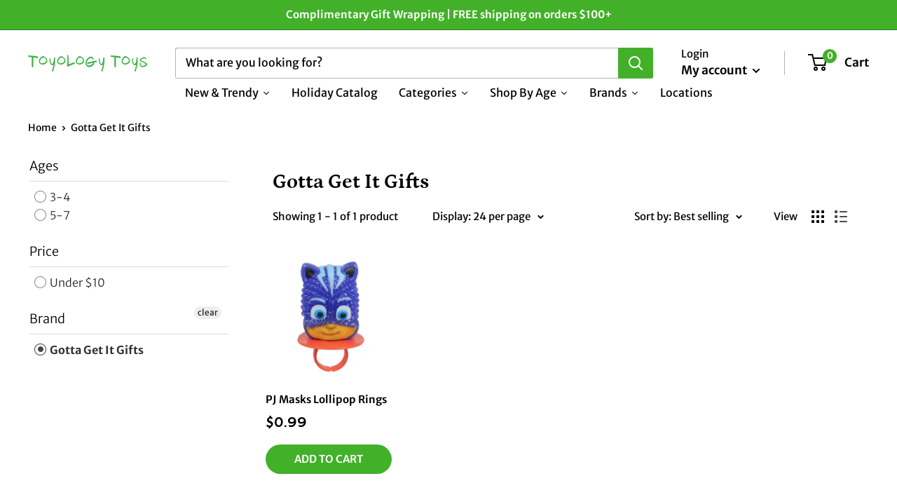

--- FILE ---
content_type: text/javascript
request_url: https://toyologytoys.com/cdn/shop/t/17/assets/custom.js?v=90373254691674712701702326820
body_size: -747
content:
//# sourceMappingURL=/cdn/shop/t/17/assets/custom.js.map?v=90373254691674712701702326820
